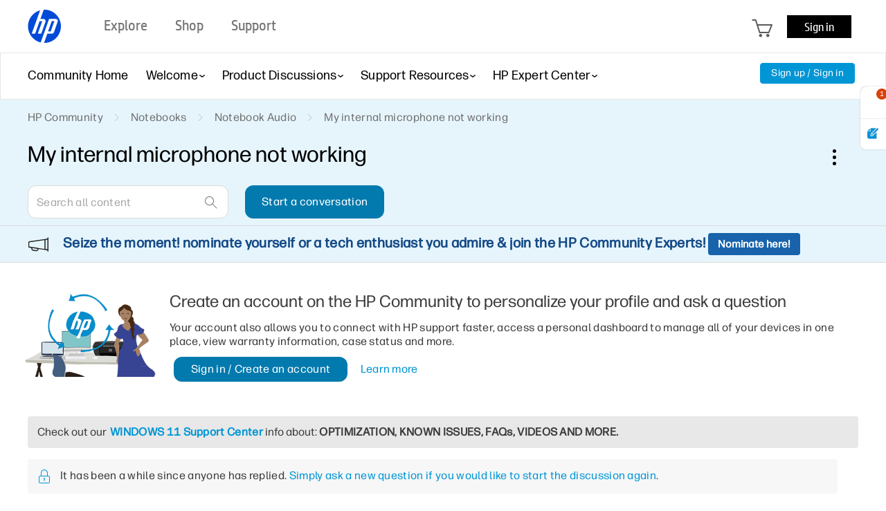

--- FILE ---
content_type: text/html; charset=UTF-8
request_url: https://h30434.www3.hp.com/t5/Notebook-Audio/My-internal-microphone-not-working/td-p/7671675
body_size: 1973
content:
<!DOCTYPE html>
<html lang="en">
<head>
    <meta charset="utf-8">
    <meta name="viewport" content="width=device-width, initial-scale=1">
    <title></title>
    <style>
        body {
            font-family: "Arial";
        }
    </style>
    <script type="text/javascript">
    window.awsWafCookieDomainList = ['psg.lithium.com','h30434.www3.hp.com','community.poly.com','h30467.www3.hp.com','h30487.www3.hp.com'];
    window.gokuProps = {
"key":"AQIDAHjcYu/GjX+QlghicBgQ/7bFaQZ+m5FKCMDnO+vTbNg96AEYu9KlIH1uFG9YYkahiRf7AAAAfjB8BgkqhkiG9w0BBwagbzBtAgEAMGgGCSqGSIb3DQEHATAeBglghkgBZQMEAS4wEQQMQ9T3cDcw+r/kDAqrAgEQgDuFtlVWMcdBTJNubbWyYnFs86RLeZ/0Xzz4PIaBvbJbUNeY6PO6NNrI91dYimekTQmv0N7nMLL7SwSdxQ==",
          "iv":"EkQVDgCKPgAADV1k",
          "context":"li9zelAuV+hQDI3lYrqZMAl8YWrlL4SCjbiLtvx2EFKDtJBATRrvO9UMIAvUeWM+QP0Z+c1ynUPAqrk625UrfXTFWL/tsXaIyEvbR5/tkIYWCRQJSoGHCikMdlGND1yuPfeeasZJXaGCz+I7XDbIh4MEYfvQrVrUNBLvbaaujh5N1Ku51+FmgnbzroXEzA6sXGesNBduoBooHiJSTyyjwx+MqJ13+gPfYg/fK+y4RSOLGZWCIQPYwb1qJKhpnaZkiJw/BH+MelN/nB000/lZMmzuUJ2pU0y4rG2xlyPKpqTTF9BgGWxDd2yDa+GxkNdj1jRvH/dTUJ7FbwzYkRLwIMHuESn8d1KNMP+ypPNh99cGwU1ZY4898cFtIwIwwKULsVf2PKntss1YI0pW1ECvcuMNX4MH24c="
};
    </script>
    <script src="https://bc0439715fa6.967eb88d.us-east-2.token.awswaf.com/bc0439715fa6/9431c135be1d/15052e030223/challenge.js"></script>
</head>
<body>
    <div id="challenge-container"></div>
    <script type="text/javascript">
        AwsWafIntegration.saveReferrer();
        AwsWafIntegration.checkForceRefresh().then((forceRefresh) => {
            if (forceRefresh) {
                AwsWafIntegration.forceRefreshToken().then(() => {
                    window.location.reload(true);
                });
            } else {
                AwsWafIntegration.getToken().then(() => {
                    window.location.reload(true);
                });
            }
        });
    </script>
    <noscript>
        <h1>JavaScript is disabled</h1>
        In order to continue, we need to verify that you're not a robot.
        This requires JavaScript. Enable JavaScript and then reload the page.
    </noscript>
</body>
</html>